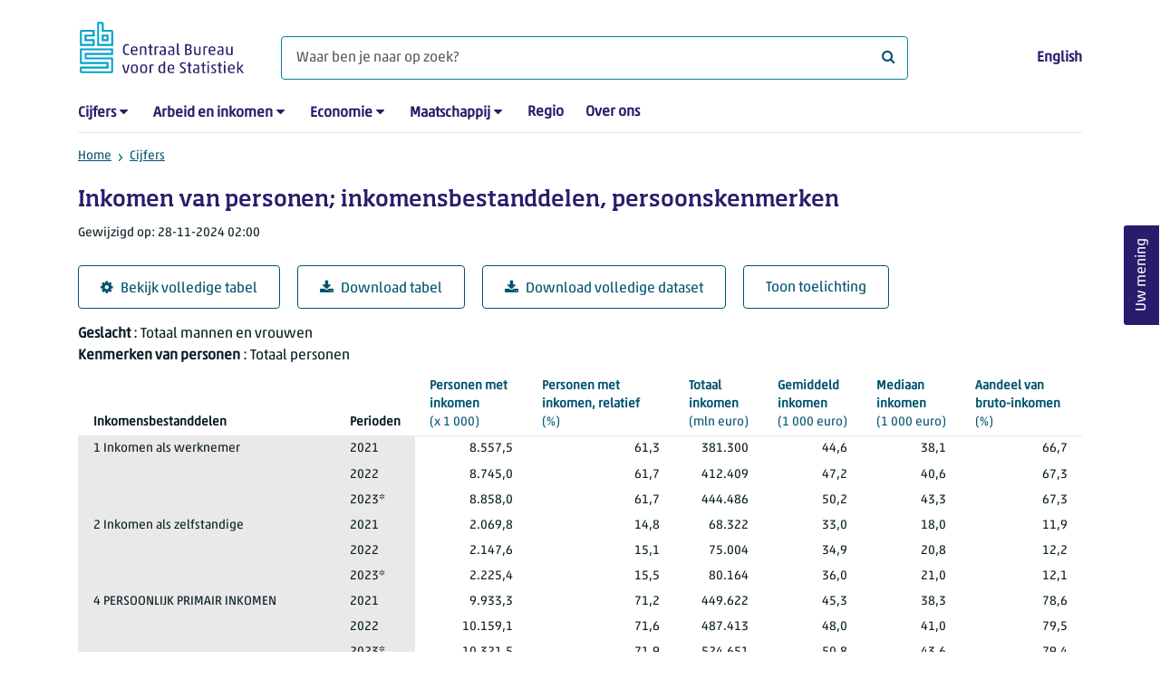

--- FILE ---
content_type: text/html; charset=utf-8
request_url: https://www.cbs.nl/nl-nl/cijfers/detail/84494NED
body_size: 77999
content:
<!doctype html>
<html lang="nl-NL" class="no-js">
<head>
    <meta charset="utf-8">
    <meta name="viewport" content="width=device-width, initial-scale=1, shrink-to-fit=no">
    <title>Inkomen van personen; inkomensbestanddelen, persoonskenmerken | CBS</title>
    <meta name="DCTERMS:identifier" title="XSD.anyURI" content="https://www.cbs.nl/nl-nl/cijfers/detail/84494NED" />
    <meta name="DCTERMS.title" content="Inkomen van personen; inkomensbestanddelen, persoonskenmerken" />
    <meta name="DCTERMS.type" title="OVERHEID.Informatietype" content="webpagina" />
    <meta name="DCTERMS.language" title="XSD.language" content="nl-NL" />
    <meta name="DCTERMS.authority" title="OVERHEID.Organisatie" content="Centraal Bureau voor de Statistiek" />
    <meta name="DCTERMS.creator" title="OVERHEID.Organisatie" content="Centraal Bureau voor de Statistiek" />
    <meta name="DCTERMS.modified" title="XSD.dateTime" content="2024-11-28T02:00:00+01:00" />
    <meta name="DCTERMS.temporal" content="" />
    <meta name="DCTERMS.spatial" title="OVERHEID.Koninkrijksdeel" content="Nederland" />
    <meta name="description" />
    <meta name="generator" content="CBS Website, Versie 1.2.0.0" />
    <meta name="keywords" content="" />
    <meta name="robots" content="" />

    <link rel="canonical" href="https://www.cbs.nl/nl-nl/cijfers/detail/84494NED" />
    <!-- prefetch dns lookups -->
    <link rel="dns-prefetch" href="//cdn.cbs.nl" />
    <link rel="dns-prefetch" href="//cdnjs.cloudflare.com" />
    <link rel="dns-prefetch" href="//code.highcharts.com" />
    <link rel="dns-prefetch" href="//cdn.jsdelivr.net" />

    <!-- preload fonts -->
    <link rel="preload" href="//cdn.cbs.nl/cdn/fonts/soho-medium.woff2" as="font" type="font/woff2" crossorigin>
    <link rel="preload" href="//cdn.cbs.nl/cdn/fonts/akko-regular.woff2" as="font" type="font/woff2" crossorigin>
    <link rel="preload" href="//cdnjs.cloudflare.com/ajax/libs/font-awesome/4.7.0/fonts/fontawesome-webfont.woff2?v=4.7.0" as="font" type="font/woff2" crossorigin>

    <link rel="apple-touch-icon" sizes="180x180" href="https://cdn.cbs.nl/cdn/images/apple-touch-icon.png">
    <link rel="icon" type="image/png" sizes="32x32" href="https://cdn.cbs.nl/cdn/images/favicon-32x32.png">
    <link rel="icon" type="image/png" sizes="16x16" href="https://cdn.cbs.nl/cdn/images/favicon-16x16.png">
    <link rel="manifest" href="https://cdn.cbs.nl/cdn/images/site.webmanifest">
    <link rel="mask-icon" href="https://cdn.cbs.nl/cdn/images/safari-pinned-tab.svg" color="#00a1cd">
    <link rel="shortcut icon prefetch" href="https://cdn.cbs.nl/cdn/images/favicon.ico">
    <link rel="me" href="https://social.overheid.nl/@CBSstatistiek">
    <meta name="msapplication-TileColor" content="#271d6c">
    <meta name="msapplication-config" content="https://cdn.cbs.nl/cdn/images/browserconfig.xml">
    <meta name="theme-color" content="#00A1CD" />
    <meta name="twitter:card" content="summary_large_image" />
    <meta name="twitter:site" content="cbs.nl" />
    <meta name="twitter:site:id" content="statistiekcbs" />
    <meta property="og:image" content="https://cdn.cbs.nl/cdn/images/cbs-ingang-heerlen.jpg" />
    <meta property="og:title" content="Inkomen van personen; inkomensbestanddelen, persoonskenmerken" />
    <meta property="og:type" content="website" />
    <meta property="og:url" content="https://www.cbs.nl/nl-nl/cijfers/detail/84494NED" />
    <meta property="og:locale" content="nl_NL">
    <meta property="og:site_name" content="Centraal Bureau voor de Statistiek" />
    <meta property="og:description" />
    <link rel="stylesheet" href="https://cdn.jsdelivr.net/npm/bootstrap@5.3.3/dist/css/bootstrap.min.css" integrity="sha384-QWTKZyjpPEjISv5WaRU9OFeRpok6YctnYmDr5pNlyT2bRjXh0JMhjY6hW+ALEwIH" crossorigin="anonymous">
    <link rel="stylesheet" href="https://cdnjs.cloudflare.com/ajax/libs/font-awesome/4.7.0/css/font-awesome.css" integrity="sha512-5A8nwdMOWrSz20fDsjczgUidUBR8liPYU+WymTZP1lmY9G6Oc7HlZv156XqnsgNUzTyMefFTcsFH/tnJE/+xBg==" crossorigin="anonymous" referrerpolicy="no-referrer" />
    <link rel="stylesheet" href="https://www.cbs.nl/content/css-v5/cbs.min.css" />
    <link rel="stylesheet" href="https://www.cbs.nl/content/css-v5/cbs-print.min.css" media="print" />
    <script nonce="wzsnf2TWnAAD+m1duRX6xmPbwD/WWvQEKPe+L90StQ8=">
        document.documentElement.classList.remove("no-js");
    </script>
    <script nonce="wzsnf2TWnAAD+m1duRX6xmPbwD/WWvQEKPe+L90StQ8=" src="https://cdnjs.cloudflare.com/ajax/libs/jquery/3.5.1/jquery.min.js" integrity="sha512-bLT0Qm9VnAYZDflyKcBaQ2gg0hSYNQrJ8RilYldYQ1FxQYoCLtUjuuRuZo+fjqhx/qtq/1itJ0C2ejDxltZVFg==" crossorigin="anonymous"></script>
    <noscript>
        <style nonce="wzsnf2TWnAAD+m1duRX6xmPbwD/WWvQEKPe+L90StQ8=">
            .collapse {
                display: block;
            }

            .highchartContainerClass, .if-collapsed {
                display: none;
            }
        </style>
    </noscript>
<script nonce="wzsnf2TWnAAD+m1duRX6xmPbwD/WWvQEKPe+L90StQ8=" type="text/javascript">
window.dataLayer = window.dataLayer || [];
window.dataLayer.push({
nonce: "wzsnf2TWnAAD+m1duRX6xmPbwD/WWvQEKPe+L90StQ8=",
"ftg_type": "informer",
"section": "dataset statline",
"sitecore_id": "84494NED",
"template_name": "Dataset detail page",
"language": "nl-NL"
});  </script>
</head>
<body class="">
    <!--PIWIK-->
<script nonce="wzsnf2TWnAAD+m1duRX6xmPbwD/WWvQEKPe+L90StQ8=" type="text/javascript">
(function(window, document, dataLayerName, id) {
window[dataLayerName]=window[dataLayerName]||[],window[dataLayerName].push({start:(new Date).getTime(),event:"stg.start"});var scripts=document.getElementsByTagName('script')[0],tags=document.createElement('script');
function stgCreateCookie(a,b,c){var d="";if(c){var e=new Date;e.setTime(e.getTime()+24*c*60*60*1e3),d="; expires="+e.toUTCString();f="; SameSite=Strict"}document.cookie=a+"="+b+d+"; path=/"}
var isStgDebug=(window.location.href.match("stg_debug")||document.cookie.match("stg_debug"))&&!window.location.href.match("stg_disable_debug");stgCreateCookie("stg_debug",isStgDebug?1:"",isStgDebug?14:-1);
var qP=[];dataLayerName!=="dataLayer"&&qP.push("data_layer_name="+dataLayerName),qP.push("use_secure_cookies"),isStgDebug&&qP.push("stg_debug");var qPString=qP.length>0?("?"+qP.join("&")):"";
tags.async=!0,tags.src="//cbs.containers.piwik.pro/"+id+".js"+qPString,scripts.parentNode.insertBefore(tags,scripts);
!function(a,n,i){a[n]=a[n]||{};for(var c=0;c<i.length;c++)!function(i){a[n][i]=a[n][i]||{},a[n][i].api=a[n][i].api||function(){var a=[].slice.call(arguments,0);"string"==typeof a[0]&&window[dataLayerName].push({event:n+"."+i+":"+a[0],parameters:[].slice.call(arguments,1)})}}(i[c])}(window,"ppms",["tm","cm"]);
})(window, document, 'dataLayer', '7cd61318-6d21-4775-b1b2-64ec78d416e1');
</script>

    <a class="visually-hidden-focusable" href="#main">Ga naar hoofdinhoud</a>

    
<div id="nav-header" class="container px-3">
    <nav class="navbar navbar-expand-lg flex-wrap pt-3">
        <div class="container-fluid px-0">
            <div>
                <a href="/nl-nl" title="CBS home" class="navbar-brand ms-auto pb-0">
                    <img class="d-inline-block navbar-brand-logo"  src="https://cdn.cbs.nl/icons/navigation/cbs-logo-brand-nl.svg" alt="Centraal Bureau voor de Statistiek" />
                </a>
            </div>
            <div>
                <button id="hamburger-button" type="button" class="navbar-toggler navbar-right collapsed mt-2" data-bs-toggle="collapse" data-bs-target="#nav-mainmenu" aria-expanded="false" aria-controls="nav-mainmenu">
                    <span id="hamburger-open-icon" class="ci ci-hamburger"><span class="visually-hidden">Toon navigatie menu</span></span>
                    <span id="hamburger-close-icon" class="ci ci-close d-none"><span class="visually-hidden">Sluit navigatie menu</span></span>
                </button>
            </div>
            <div id="search-bar" class="d-flex justify-content-center col-12 col-lg-8 px-0 px-lg-4 pt-3">
                <form id="navigation-search" action="/nl-nl/zoeken" class="col-12 px-0 pb-2 pt-lg-2 pb-lg-0">
                    <div class="input-group flex-fill">
                        <span id="close-search-icon" class="d-none">
                            <i class="ci ci-back mt-2" title="terug"></i>
                        </span>
                        <label for="searchfield-input" class="d-none">Waar ben je naar op zoek? </label>
                        <input id="searchfield-input" name="q" class="form-control mb-lg-0" type="search" placeholder="Waar ben je naar op zoek? " aria-label="Waar ben je naar op zoek? ">
                        <button type="submit" class="search-input-icon" id="search-icon" title="Zoeken">
                            <span class="fa fa-search" aria-hidden="true"></span>
                            <span class="visually-hidden">Waar ben je naar op zoek? </span>
                        </button>
                    </div>
                </form>
            </div>
            <div class="navbar-right d-none d-lg-block ms-auto mt-lg-4">
                <a href="/en-gb/figures" lang="en" hreflang="en">English</a>
            </div>
            <div class="d-block col-12 px-0 ps-lg-0">
                <div id="nav-mainmenu" class="collapse navbar-collapse fake-modal-body ps-0 pt-3 pt-lg-4">
                    <ul id="collapsible-menu" class="navbar-nav me-auto col-12">
                                <li aria-haspopup="true" class="nav-item has-submenu pe-lg-4 collapsed" data-bs-toggle="collapse" data-bs-target="#dropdown-submenu-0" aria-expanded="false">
                                    <a href="/nl-nl/cijfers">Cijfers</a>
                                            <button type="button" aria-label="submenu Cijfers" class="d-lg-none float-end">
                                                <i class="fa fa-chevron-down pt-1"></i>
                                            </button>
                                            <ul id="dropdown-submenu-0" class="submenu dropdown-menu collapse mt-1" aria-expanded="false" data-bs-parent="#collapsible-menu">
                                                    <li class="dropdown-item">
                                                        <a href="https://opendata.cbs.nl/StatLine/">StatLine</a>
                                                    </li>
                                                    <li class="dropdown-item">
                                                        <a href="/nl-nl/cijfers/statline/vernieuwing-statline">Vernieuwing StatLine</a>
                                                    </li>
                                                    <li class="dropdown-item">
                                                        <a href="/nl-nl/cijfers/statline/info-over-statline">Info over StatLine</a>
                                                    </li>
                                                    <li class="dropdown-item">
                                                        <a href="/nl-nl/cijfers/statline/statline-voor-samenwerkingspartners">StatLine voor samenwerkingspartners</a>
                                                    </li>
                                                    <li class="dropdown-item">
                                                        <a href="/nl-nl/onze-diensten/open-data/statline-als-open-data">Open data</a>
                                                    </li>
                                                    <li class="dropdown-item">
                                                        <a href="/nl-nl/onze-diensten/maatwerk-en-microdata/publicaties/recent">Aanvullend statistisch onderzoek</a>
                                                    </li>
                                            </ul>
                                </li>
                                <li aria-haspopup="true" class="nav-item has-submenu pe-lg-4 collapsed" data-bs-toggle="collapse" data-bs-target="#dropdown-submenu-1" aria-expanded="false">
                                    <a href="/nl-nl/arbeid-en-inkomen">Arbeid en inkomen</a>
                                            <button type="button" aria-label="submenu Arbeid en inkomen" class="d-lg-none float-end">
                                                <i class="fa fa-chevron-down pt-1"></i>
                                            </button>
                                            <ul id="dropdown-submenu-1" class="submenu dropdown-menu collapse mt-1" aria-expanded="false" data-bs-parent="#collapsible-menu">
                                                    <li class="dropdown-item">
                                                        <a href="/nl-nl/arbeid-en-inkomen/arbeid-en-sociale-zekerheid">Arbeid en sociale zekerheid</a>
                                                    </li>
                                                    <li class="dropdown-item">
                                                        <a href="/nl-nl/arbeid-en-inkomen/inkomen-en-bestedingen">Inkomen en bestedingen</a>
                                                    </li>
                                            </ul>
                                </li>
                                <li aria-haspopup="true" class="nav-item has-submenu pe-lg-4 collapsed" data-bs-toggle="collapse" data-bs-target="#dropdown-submenu-2" aria-expanded="false">
                                    <a href="/nl-nl/economie">Economie</a>
                                            <button type="button" aria-label="submenu Economie" class="d-lg-none float-end">
                                                <i class="fa fa-chevron-down pt-1"></i>
                                            </button>
                                            <ul id="dropdown-submenu-2" class="submenu dropdown-menu collapse mt-1" aria-expanded="false" data-bs-parent="#collapsible-menu">
                                                    <li class="dropdown-item">
                                                        <a href="/nl-nl/economie/bedrijven">Bedrijven</a>
                                                    </li>
                                                    <li class="dropdown-item">
                                                        <a href="/nl-nl/economie/bouwen-en-wonen">Bouwen en wonen</a>
                                                    </li>
                                                    <li class="dropdown-item">
                                                        <a href="/nl-nl/economie/financiele-en-zakelijke-diensten">Financiële en zakelijke diensten</a>
                                                    </li>
                                                    <li class="dropdown-item">
                                                        <a href="/nl-nl/economie/handel-en-horeca">Handel en horeca</a>
                                                    </li>
                                                    <li class="dropdown-item">
                                                        <a href="/nl-nl/economie/industrie-en-energie">Industrie en energie</a>
                                                    </li>
                                                    <li class="dropdown-item">
                                                        <a href="/nl-nl/economie/internationale-handel">Internationale handel</a>
                                                    </li>
                                                    <li class="dropdown-item">
                                                        <a href="/nl-nl/economie/landbouw">Landbouw</a>
                                                    </li>
                                                    <li class="dropdown-item">
                                                        <a href="/nl-nl/economie/macro-economie">Macro-economie</a>
                                                    </li>
                                                    <li class="dropdown-item">
                                                        <a href="/nl-nl/economie/overheid-en-politiek">Overheid en politiek</a>
                                                    </li>
                                                    <li class="dropdown-item">
                                                        <a href="/nl-nl/economie/prijzen">Prijzen</a>
                                                    </li>
                                            </ul>
                                </li>
                                <li aria-haspopup="true" class="nav-item has-submenu pe-lg-4 collapsed" data-bs-toggle="collapse" data-bs-target="#dropdown-submenu-3" aria-expanded="false">
                                    <a href="/nl-nl/maatschappij">Maatschappij</a>
                                            <button type="button" aria-label="submenu Maatschappij" class="d-lg-none float-end">
                                                <i class="fa fa-chevron-down pt-1"></i>
                                            </button>
                                            <ul id="dropdown-submenu-3" class="submenu dropdown-menu collapse mt-1" aria-expanded="false" data-bs-parent="#collapsible-menu">
                                                    <li class="dropdown-item">
                                                        <a href="/nl-nl/maatschappij/bevolking">Bevolking</a>
                                                    </li>
                                                    <li class="dropdown-item">
                                                        <a href="/nl-nl/maatschappij/gezondheid-en-welzijn">Gezondheid en welzijn</a>
                                                    </li>
                                                    <li class="dropdown-item">
                                                        <a href="/nl-nl/maatschappij/natuur-en-milieu">Natuur en milieu</a>
                                                    </li>
                                                    <li class="dropdown-item">
                                                        <a href="/nl-nl/maatschappij/onderwijs">Onderwijs</a>
                                                    </li>
                                                    <li class="dropdown-item">
                                                        <a href="/nl-nl/maatschappij/veiligheid-en-recht">Veiligheid en recht</a>
                                                    </li>
                                                    <li class="dropdown-item">
                                                        <a href="/nl-nl/maatschappij/verkeer-en-vervoer">Verkeer en vervoer</a>
                                                    </li>
                                                    <li class="dropdown-item">
                                                        <a href="/nl-nl/maatschappij/vrije-tijd-en-cultuur">Vrije tijd en cultuur</a>
                                                    </li>
                                            </ul>
                                </li>
                                <li aria-haspopup="false" class="nav-item  pe-lg-4 collapsed" data-bs-toggle="collapse" data-bs-target="#dropdown-submenu-4" aria-expanded="false">
                                    <a href="/nl-nl/dossier/nederland-regionaal">Regio</a>
                                </li>
                                <li aria-haspopup="false" class="nav-item  pe-lg-4 collapsed" data-bs-toggle="collapse" data-bs-target="#dropdown-submenu-5" aria-expanded="false">
                                    <a href="/nl-nl/over-ons">Over ons</a>
                                </li>
                        <li class="d-lg-none nav-item">
                            <a href="/en-gb/figures" lang="en" hreflang="en">Taal: English (EN)</a>
                        </li>
                    </ul>
                </div>
            </div>
        </div>
    </nav>

    <nav aria-label="breadcrumb">
        <div class="container-fluid breadcrumb-div px-0 pt-lg-3">
            <ol class="breadcrumb d-none d-lg-flex" id="breadcrumb-desktop">
                        <li class="breadcrumb-item d-flex">
                            <a href="https://www.cbs.nl/">Home</a>
                        </li>
                        <li class="breadcrumb-item d-flex">
                                <i class="ci-chevron-right pe-2"></i>
                            <a href="https://www.cbs.nl/nl-nl/cijfers">Cijfers</a>
                        </li>
            </ol>
            <div class="d-lg-none pb-2">
                <ol class="list-unstyled mb-0" id="breadcrumb-mobile">
                    <li class="breadcrumb-item d-flex">
                        <i class="ci-chevron-left pe-2"></i>
                        <a href="https://www.cbs.nl/nl-nl/cijfers">Cijfers</a>
                    </li>
                </ol>
            </div>
        </div>
    </nav>
<script nonce="wzsnf2TWnAAD+m1duRX6xmPbwD/WWvQEKPe+L90StQ8=" type="application/ld+json">
{
	"@context": "https://schema.org",
	"@type": "BreadcrumbList",
	"itemListElement": [
		{"@type": "ListItem", "position":1, "name":"Home", "item":"https://www.cbs.nl/"},
		{"@type": "ListItem", "position":2, "name":"Cijfers", "item":"https://www.cbs.nl/nl-nl/cijfers"}
	]
}
</script>
</div>
    <div class="container container-content no-js">
    <div class="row pb-5">
        <main id="main" role="main" class="col-12 px-3" tabindex="-1">
            <div class="odata-table-container">
    <article>
        <header>
            <h1>Inkomen van personen; inkomensbestanddelen, persoonskenmerken</h1>
            <section>
                    <span class="date" data-nosnippet><time datetime="2024-11-28T02:00:00&#x2B;01:00">Gewijzigd op: 28-11-2024 02:00</time></span>
            </section>
        </header>
        <section>
            <div class="mt-4">
                <a href="https://opendata.cbs.nl/#/CBS/nl/dataset/84494NED/table" class="btn btn-outline-dark col-10 col-lg-auto">
                    <i class="fa fa-cog" aria-hidden="true"></i>Bekijk volledige tabel
                </a>
                <button data-csv-table-id="_84494NED" class="btn btn-outline-dark col-10 col-lg-auto exportcsv" aria-label="Download tabel">
                    <i class="fa fa-download" aria-hidden="true"></i>Download tabel
                </button>
                    <a href="https://datasets.cbs.nl/CSV/CBS/nl/84494NED" class="btn btn-outline-dark col-10 col-lg-auto" download target="_blank">
                        <i class="fa fa-download" aria-hidden="true"></i>Download volledige dataset
                    </a>
                <a href="#shortTableDescription" class="btn btn-outline-dark col-10 col-lg-auto" role="button">
                    Toon toelichting
                </a>
            </div>
            <div class="table-responsive">
                <table class="table figure-table table-sm" id="_84494NED">
                    <caption>
                        <p class="title visually-hidden">Inkomen van personen; inkomensbestanddelen, persoonskenmerken</p>
                        <p aria-hidden="true"><span class="topic-nogroup">Geslacht</span> : Totaal mannen en vrouwen</p>
                        <p aria-hidden="true"><span class="topic-nogroup">Kenmerken van personen</span> : Totaal personen</p>
                    </caption>
                    <thead>
                        <tr>
                            <th scope="col" id="84494NED-h-0" class="p-0"><span class="visually-hidden"><span class="topic-nogroup">Geslacht</span> </span></th>
                            <th scope="col" class="dimension" id="84494NED-h-1"><span class="topic-nogroup">Inkomensbestanddelen</span> </th>
                            <th scope="col" id="84494NED-h-2" class="p-0"><span class="visually-hidden"><span class="topic-nogroup">Kenmerken van personen</span> </span></th>
                            <th scope="col" class="dimension" id="84494NED-h-3"><span class="topic-nogroup">Perioden</span> </th>
                            <th scope="col" id="84494NED-h-4"><a href="#PersonenMetInkomen_1"><span class="topic-nogroup">Personen met inkomen</span> (x&nbsp;1&nbsp;000)</a></th>
                            <th scope="col" id="84494NED-h-5"><a href="#PersonenMetInkomenRelatief_2"><span class="topic-nogroup">Personen met inkomen, relatief</span> (%)</a></th>
                            <th scope="col" id="84494NED-h-6"><a href="#TotaalInkomen_3"><span class="topic-nogroup">Totaal inkomen</span> (mln&nbsp;euro)</a></th>
                            <th scope="col" id="84494NED-h-7"><a href="#GemiddeldInkomen_4"><span class="topic-nogroup">Gemiddeld inkomen</span> (1&nbsp;000&nbsp;euro)</a></th>
                            <th scope="col" id="84494NED-h-8"><a href="#MediaanInkomen_5"><span class="topic-nogroup">Mediaan inkomen</span> (1&nbsp;000&nbsp;euro)</a></th>
                            <th scope="col" id="84494NED-h-9"><a href="#AandeelVanBrutoInkomen_6"><span class="topic-nogroup">Aandeel van bruto-inkomen</span> (%)</a></th>
                        </tr>
                    </thead>
                    <tbody>
                        <tr>
                            <th scope="row" id="84494NED-r-0-0" class="p-0"><span class="visually-hidden">Totaal mannen en vrouwen</span></th>
                            <th scope="row" id="84494NED-r-0-1">1 Inkomen als werknemer</th>
                            <th scope="row" id="84494NED-r-0-2" class="p-0"><span class="visually-hidden">Totaal personen</span></th>
                            <th scope="row" id="84494NED-r-0-3">2021</th>
                            <td headers="84494NED-r-0-0 84494NED-r-0-1 84494NED-r-0-2 84494NED-r-0-3 84494NED-h-4" class="">8.557,5</td>
                            <td headers="84494NED-r-0-0 84494NED-r-0-1 84494NED-r-0-2 84494NED-r-0-3 84494NED-h-5" class="">61,3</td>
                            <td headers="84494NED-r-0-0 84494NED-r-0-1 84494NED-r-0-2 84494NED-r-0-3 84494NED-h-6" class="">381.300</td>
                            <td headers="84494NED-r-0-0 84494NED-r-0-1 84494NED-r-0-2 84494NED-r-0-3 84494NED-h-7" class="">44,6</td>
                            <td headers="84494NED-r-0-0 84494NED-r-0-1 84494NED-r-0-2 84494NED-r-0-3 84494NED-h-8" class="">38,1</td>
                            <td headers="84494NED-r-0-0 84494NED-r-0-1 84494NED-r-0-2 84494NED-r-0-3 84494NED-h-9" class="">66,7</td>
                        </tr>
                        <tr>
                            <th scope="row" id="84494NED-r-1-0" class="p-0"><span class="visually-hidden">Totaal mannen en vrouwen</span></th>
                            <th scope="row" id="84494NED-r-1-1"><span class="visually-hidden">1 Inkomen als werknemer</span></th>
                            <th scope="row" id="84494NED-r-1-2" class="p-0"><span class="visually-hidden">Totaal personen</span></th>
                            <th scope="row" id="84494NED-r-1-3">2022</th>
                            <td headers="84494NED-r-1-0 84494NED-r-1-1 84494NED-r-1-2 84494NED-r-1-3 84494NED-h-4" class="">8.745,0</td>
                            <td headers="84494NED-r-1-0 84494NED-r-1-1 84494NED-r-1-2 84494NED-r-1-3 84494NED-h-5" class="">61,7</td>
                            <td headers="84494NED-r-1-0 84494NED-r-1-1 84494NED-r-1-2 84494NED-r-1-3 84494NED-h-6" class="">412.409</td>
                            <td headers="84494NED-r-1-0 84494NED-r-1-1 84494NED-r-1-2 84494NED-r-1-3 84494NED-h-7" class="">47,2</td>
                            <td headers="84494NED-r-1-0 84494NED-r-1-1 84494NED-r-1-2 84494NED-r-1-3 84494NED-h-8" class="">40,6</td>
                            <td headers="84494NED-r-1-0 84494NED-r-1-1 84494NED-r-1-2 84494NED-r-1-3 84494NED-h-9" class="">67,3</td>
                        </tr>
                        <tr>
                            <th scope="row" id="84494NED-r-2-0" class="p-0"><span class="visually-hidden">Totaal mannen en vrouwen</span></th>
                            <th scope="row" id="84494NED-r-2-1"><span class="visually-hidden">1 Inkomen als werknemer</span></th>
                            <th scope="row" id="84494NED-r-2-2" class="p-0"><span class="visually-hidden">Totaal personen</span></th>
                            <th scope="row" id="84494NED-r-2-3">2023*</th>
                            <td headers="84494NED-r-2-0 84494NED-r-2-1 84494NED-r-2-2 84494NED-r-2-3 84494NED-h-4" class="">8.858,0</td>
                            <td headers="84494NED-r-2-0 84494NED-r-2-1 84494NED-r-2-2 84494NED-r-2-3 84494NED-h-5" class="">61,7</td>
                            <td headers="84494NED-r-2-0 84494NED-r-2-1 84494NED-r-2-2 84494NED-r-2-3 84494NED-h-6" class="">444.486</td>
                            <td headers="84494NED-r-2-0 84494NED-r-2-1 84494NED-r-2-2 84494NED-r-2-3 84494NED-h-7" class="">50,2</td>
                            <td headers="84494NED-r-2-0 84494NED-r-2-1 84494NED-r-2-2 84494NED-r-2-3 84494NED-h-8" class="">43,3</td>
                            <td headers="84494NED-r-2-0 84494NED-r-2-1 84494NED-r-2-2 84494NED-r-2-3 84494NED-h-9" class="">67,3</td>
                        </tr>
                        <tr>
                            <th scope="row" id="84494NED-r-3-0" class="p-0"><span class="visually-hidden">Totaal mannen en vrouwen</span></th>
                            <th scope="row" id="84494NED-r-3-1">2 Inkomen als zelfstandige</th>
                            <th scope="row" id="84494NED-r-3-2" class="p-0"><span class="visually-hidden">Totaal personen</span></th>
                            <th scope="row" id="84494NED-r-3-3">2021</th>
                            <td headers="84494NED-r-3-0 84494NED-r-3-1 84494NED-r-3-2 84494NED-r-3-3 84494NED-h-4" class="">2.069,8</td>
                            <td headers="84494NED-r-3-0 84494NED-r-3-1 84494NED-r-3-2 84494NED-r-3-3 84494NED-h-5" class="">14,8</td>
                            <td headers="84494NED-r-3-0 84494NED-r-3-1 84494NED-r-3-2 84494NED-r-3-3 84494NED-h-6" class="">68.322</td>
                            <td headers="84494NED-r-3-0 84494NED-r-3-1 84494NED-r-3-2 84494NED-r-3-3 84494NED-h-7" class="">33,0</td>
                            <td headers="84494NED-r-3-0 84494NED-r-3-1 84494NED-r-3-2 84494NED-r-3-3 84494NED-h-8" class="">18,0</td>
                            <td headers="84494NED-r-3-0 84494NED-r-3-1 84494NED-r-3-2 84494NED-r-3-3 84494NED-h-9" class="">11,9</td>
                        </tr>
                        <tr>
                            <th scope="row" id="84494NED-r-4-0" class="p-0"><span class="visually-hidden">Totaal mannen en vrouwen</span></th>
                            <th scope="row" id="84494NED-r-4-1"><span class="visually-hidden">2 Inkomen als zelfstandige</span></th>
                            <th scope="row" id="84494NED-r-4-2" class="p-0"><span class="visually-hidden">Totaal personen</span></th>
                            <th scope="row" id="84494NED-r-4-3">2022</th>
                            <td headers="84494NED-r-4-0 84494NED-r-4-1 84494NED-r-4-2 84494NED-r-4-3 84494NED-h-4" class="">2.147,6</td>
                            <td headers="84494NED-r-4-0 84494NED-r-4-1 84494NED-r-4-2 84494NED-r-4-3 84494NED-h-5" class="">15,1</td>
                            <td headers="84494NED-r-4-0 84494NED-r-4-1 84494NED-r-4-2 84494NED-r-4-3 84494NED-h-6" class="">75.004</td>
                            <td headers="84494NED-r-4-0 84494NED-r-4-1 84494NED-r-4-2 84494NED-r-4-3 84494NED-h-7" class="">34,9</td>
                            <td headers="84494NED-r-4-0 84494NED-r-4-1 84494NED-r-4-2 84494NED-r-4-3 84494NED-h-8" class="">20,8</td>
                            <td headers="84494NED-r-4-0 84494NED-r-4-1 84494NED-r-4-2 84494NED-r-4-3 84494NED-h-9" class="">12,2</td>
                        </tr>
                        <tr>
                            <th scope="row" id="84494NED-r-5-0" class="p-0"><span class="visually-hidden">Totaal mannen en vrouwen</span></th>
                            <th scope="row" id="84494NED-r-5-1"><span class="visually-hidden">2 Inkomen als zelfstandige</span></th>
                            <th scope="row" id="84494NED-r-5-2" class="p-0"><span class="visually-hidden">Totaal personen</span></th>
                            <th scope="row" id="84494NED-r-5-3">2023*</th>
                            <td headers="84494NED-r-5-0 84494NED-r-5-1 84494NED-r-5-2 84494NED-r-5-3 84494NED-h-4" class="">2.225,4</td>
                            <td headers="84494NED-r-5-0 84494NED-r-5-1 84494NED-r-5-2 84494NED-r-5-3 84494NED-h-5" class="">15,5</td>
                            <td headers="84494NED-r-5-0 84494NED-r-5-1 84494NED-r-5-2 84494NED-r-5-3 84494NED-h-6" class="">80.164</td>
                            <td headers="84494NED-r-5-0 84494NED-r-5-1 84494NED-r-5-2 84494NED-r-5-3 84494NED-h-7" class="">36,0</td>
                            <td headers="84494NED-r-5-0 84494NED-r-5-1 84494NED-r-5-2 84494NED-r-5-3 84494NED-h-8" class="">21,0</td>
                            <td headers="84494NED-r-5-0 84494NED-r-5-1 84494NED-r-5-2 84494NED-r-5-3 84494NED-h-9" class="">12,1</td>
                        </tr>
                        <tr>
                            <th scope="row" id="84494NED-r-6-0" class="p-0"><span class="visually-hidden">Totaal mannen en vrouwen</span></th>
                            <th scope="row" id="84494NED-r-6-1">4 PERSOONLIJK PRIMAIR INKOMEN</th>
                            <th scope="row" id="84494NED-r-6-2" class="p-0"><span class="visually-hidden">Totaal personen</span></th>
                            <th scope="row" id="84494NED-r-6-3">2021</th>
                            <td headers="84494NED-r-6-0 84494NED-r-6-1 84494NED-r-6-2 84494NED-r-6-3 84494NED-h-4" class="">9.933,3</td>
                            <td headers="84494NED-r-6-0 84494NED-r-6-1 84494NED-r-6-2 84494NED-r-6-3 84494NED-h-5" class="">71,2</td>
                            <td headers="84494NED-r-6-0 84494NED-r-6-1 84494NED-r-6-2 84494NED-r-6-3 84494NED-h-6" class="">449.622</td>
                            <td headers="84494NED-r-6-0 84494NED-r-6-1 84494NED-r-6-2 84494NED-r-6-3 84494NED-h-7" class="">45,3</td>
                            <td headers="84494NED-r-6-0 84494NED-r-6-1 84494NED-r-6-2 84494NED-r-6-3 84494NED-h-8" class="">38,3</td>
                            <td headers="84494NED-r-6-0 84494NED-r-6-1 84494NED-r-6-2 84494NED-r-6-3 84494NED-h-9" class="">78,6</td>
                        </tr>
                        <tr>
                            <th scope="row" id="84494NED-r-7-0" class="p-0"><span class="visually-hidden">Totaal mannen en vrouwen</span></th>
                            <th scope="row" id="84494NED-r-7-1"><span class="visually-hidden">4 PERSOONLIJK PRIMAIR INKOMEN</span></th>
                            <th scope="row" id="84494NED-r-7-2" class="p-0"><span class="visually-hidden">Totaal personen</span></th>
                            <th scope="row" id="84494NED-r-7-3">2022</th>
                            <td headers="84494NED-r-7-0 84494NED-r-7-1 84494NED-r-7-2 84494NED-r-7-3 84494NED-h-4" class="">10.159,1</td>
                            <td headers="84494NED-r-7-0 84494NED-r-7-1 84494NED-r-7-2 84494NED-r-7-3 84494NED-h-5" class="">71,6</td>
                            <td headers="84494NED-r-7-0 84494NED-r-7-1 84494NED-r-7-2 84494NED-r-7-3 84494NED-h-6" class="">487.413</td>
                            <td headers="84494NED-r-7-0 84494NED-r-7-1 84494NED-r-7-2 84494NED-r-7-3 84494NED-h-7" class="">48,0</td>
                            <td headers="84494NED-r-7-0 84494NED-r-7-1 84494NED-r-7-2 84494NED-r-7-3 84494NED-h-8" class="">41,0</td>
                            <td headers="84494NED-r-7-0 84494NED-r-7-1 84494NED-r-7-2 84494NED-r-7-3 84494NED-h-9" class="">79,5</td>
                        </tr>
                        <tr>
                            <th scope="row" id="84494NED-r-8-0" class="p-0"><span class="visually-hidden">Totaal mannen en vrouwen</span></th>
                            <th scope="row" id="84494NED-r-8-1"><span class="visually-hidden">4 PERSOONLIJK PRIMAIR INKOMEN</span></th>
                            <th scope="row" id="84494NED-r-8-2" class="p-0"><span class="visually-hidden">Totaal personen</span></th>
                            <th scope="row" id="84494NED-r-8-3">2023*</th>
                            <td headers="84494NED-r-8-0 84494NED-r-8-1 84494NED-r-8-2 84494NED-r-8-3 84494NED-h-4" class="">10.321,5</td>
                            <td headers="84494NED-r-8-0 84494NED-r-8-1 84494NED-r-8-2 84494NED-r-8-3 84494NED-h-5" class="">71,9</td>
                            <td headers="84494NED-r-8-0 84494NED-r-8-1 84494NED-r-8-2 84494NED-r-8-3 84494NED-h-6" class="">524.651</td>
                            <td headers="84494NED-r-8-0 84494NED-r-8-1 84494NED-r-8-2 84494NED-r-8-3 84494NED-h-7" class="">50,8</td>
                            <td headers="84494NED-r-8-0 84494NED-r-8-1 84494NED-r-8-2 84494NED-r-8-3 84494NED-h-8" class="">43,6</td>
                            <td headers="84494NED-r-8-0 84494NED-r-8-1 84494NED-r-8-2 84494NED-r-8-3 84494NED-h-9" class="">79,4</td>
                        </tr>
                        <tr>
                            <th scope="row" id="84494NED-r-9-0" class="p-0"><span class="visually-hidden">Totaal mannen en vrouwen</span></th>
                            <th scope="row" id="84494NED-r-9-1">5 Uitkering inkomensverzekering</th>
                            <th scope="row" id="84494NED-r-9-2" class="p-0"><span class="visually-hidden">Totaal personen</span></th>
                            <th scope="row" id="84494NED-r-9-3">2021</th>
                            <td headers="84494NED-r-9-0 84494NED-r-9-1 84494NED-r-9-2 84494NED-r-9-3 84494NED-h-4" class="">5.110,7</td>
                            <td headers="84494NED-r-9-0 84494NED-r-9-1 84494NED-r-9-2 84494NED-r-9-3 84494NED-h-5" class="">36,6</td>
                            <td headers="84494NED-r-9-0 84494NED-r-9-1 84494NED-r-9-2 84494NED-r-9-3 84494NED-h-6" class="">110.521</td>
                            <td headers="84494NED-r-9-0 84494NED-r-9-1 84494NED-r-9-2 84494NED-r-9-3 84494NED-h-7" class="">21,6</td>
                            <td headers="84494NED-r-9-0 84494NED-r-9-1 84494NED-r-9-2 84494NED-r-9-3 84494NED-h-8" class="">17,8</td>
                            <td headers="84494NED-r-9-0 84494NED-r-9-1 84494NED-r-9-2 84494NED-r-9-3 84494NED-h-9" class="">19,3</td>
                        </tr>
                        <tr>
                            <th scope="row" id="84494NED-r-10-0" class="p-0"><span class="visually-hidden">Totaal mannen en vrouwen</span></th>
                            <th scope="row" id="84494NED-r-10-1"><span class="visually-hidden">5 Uitkering inkomensverzekering</span></th>
                            <th scope="row" id="84494NED-r-10-2" class="p-0"><span class="visually-hidden">Totaal personen</span></th>
                            <th scope="row" id="84494NED-r-10-3">2022</th>
                            <td headers="84494NED-r-10-0 84494NED-r-10-1 84494NED-r-10-2 84494NED-r-10-3 84494NED-h-4" class="">5.035,1</td>
                            <td headers="84494NED-r-10-0 84494NED-r-10-1 84494NED-r-10-2 84494NED-r-10-3 84494NED-h-5" class="">35,5</td>
                            <td headers="84494NED-r-10-0 84494NED-r-10-1 84494NED-r-10-2 84494NED-r-10-3 84494NED-h-6" class="">111.050</td>
                            <td headers="84494NED-r-10-0 84494NED-r-10-1 84494NED-r-10-2 84494NED-r-10-3 84494NED-h-7" class="">22,1</td>
                            <td headers="84494NED-r-10-0 84494NED-r-10-1 84494NED-r-10-2 84494NED-r-10-3 84494NED-h-8" class="">18,4</td>
                            <td headers="84494NED-r-10-0 84494NED-r-10-1 84494NED-r-10-2 84494NED-r-10-3 84494NED-h-9" class="">18,1</td>
                        </tr>
                        <tr>
                            <th scope="row" id="84494NED-r-11-0" class="p-0"><span class="visually-hidden">Totaal mannen en vrouwen</span></th>
                            <th scope="row" id="84494NED-r-11-1"><span class="visually-hidden">5 Uitkering inkomensverzekering</span></th>
                            <th scope="row" id="84494NED-r-11-2" class="p-0"><span class="visually-hidden">Totaal personen</span></th>
                            <th scope="row" id="84494NED-r-11-3">2023*</th>
                            <td headers="84494NED-r-11-0 84494NED-r-11-1 84494NED-r-11-2 84494NED-r-11-3 84494NED-h-4" class="">5.059,2</td>
                            <td headers="84494NED-r-11-0 84494NED-r-11-1 84494NED-r-11-2 84494NED-r-11-3 84494NED-h-5" class="">35,3</td>
                            <td headers="84494NED-r-11-0 84494NED-r-11-1 84494NED-r-11-2 84494NED-r-11-3 84494NED-h-6" class="">122.557</td>
                            <td headers="84494NED-r-11-0 84494NED-r-11-1 84494NED-r-11-2 84494NED-r-11-3 84494NED-h-7" class="">24,2</td>
                            <td headers="84494NED-r-11-0 84494NED-r-11-1 84494NED-r-11-2 84494NED-r-11-3 84494NED-h-8" class="">20,3</td>
                            <td headers="84494NED-r-11-0 84494NED-r-11-1 84494NED-r-11-2 84494NED-r-11-3 84494NED-h-9" class="">18,6</td>
                        </tr>
                        <tr>
                            <th scope="row" id="84494NED-r-12-0" class="p-0"><span class="visually-hidden">Totaal mannen en vrouwen</span></th>
                            <th scope="row" id="84494NED-r-12-1">6 Uitkering sociale voorziening</th>
                            <th scope="row" id="84494NED-r-12-2" class="p-0"><span class="visually-hidden">Totaal personen</span></th>
                            <th scope="row" id="84494NED-r-12-3">2021</th>
                            <td headers="84494NED-r-12-0 84494NED-r-12-1 84494NED-r-12-2 84494NED-r-12-3 84494NED-h-4" class="">1.555,6</td>
                            <td headers="84494NED-r-12-0 84494NED-r-12-1 84494NED-r-12-2 84494NED-r-12-3 84494NED-h-5" class="">11,1</td>
                            <td headers="84494NED-r-12-0 84494NED-r-12-1 84494NED-r-12-2 84494NED-r-12-3 84494NED-h-6" class="">11.086</td>
                            <td headers="84494NED-r-12-0 84494NED-r-12-1 84494NED-r-12-2 84494NED-r-12-3 84494NED-h-7" class="">7,1</td>
                            <td headers="84494NED-r-12-0 84494NED-r-12-1 84494NED-r-12-2 84494NED-r-12-3 84494NED-h-8" class="">5,0</td>
                            <td headers="84494NED-r-12-0 84494NED-r-12-1 84494NED-r-12-2 84494NED-r-12-3 84494NED-h-9" class="">1,9</td>
                        </tr>
                        <tr>
                            <th scope="row" id="84494NED-r-13-0" class="p-0"><span class="visually-hidden">Totaal mannen en vrouwen</span></th>
                            <th scope="row" id="84494NED-r-13-1"><span class="visually-hidden">6 Uitkering sociale voorziening</span></th>
                            <th scope="row" id="84494NED-r-13-2" class="p-0"><span class="visually-hidden">Totaal personen</span></th>
                            <th scope="row" id="84494NED-r-13-3">2022</th>
                            <td headers="84494NED-r-13-0 84494NED-r-13-1 84494NED-r-13-2 84494NED-r-13-3 84494NED-h-4" class="">8.721,5</td>
                            <td headers="84494NED-r-13-0 84494NED-r-13-1 84494NED-r-13-2 84494NED-r-13-3 84494NED-h-5" class="">61,5</td>
                            <td headers="84494NED-r-13-0 84494NED-r-13-1 84494NED-r-13-2 84494NED-r-13-3 84494NED-h-6" class="">14.249</td>
                            <td headers="84494NED-r-13-0 84494NED-r-13-1 84494NED-r-13-2 84494NED-r-13-3 84494NED-h-7" class="">1,6</td>
                            <td headers="84494NED-r-13-0 84494NED-r-13-1 84494NED-r-13-2 84494NED-r-13-3 84494NED-h-8" class="">0,4</td>
                            <td headers="84494NED-r-13-0 84494NED-r-13-1 84494NED-r-13-2 84494NED-r-13-3 84494NED-h-9" class="">2,3</td>
                        </tr>
                        <tr>
                            <th scope="row" id="84494NED-r-14-0" class="p-0"><span class="visually-hidden">Totaal mannen en vrouwen</span></th>
                            <th scope="row" id="84494NED-r-14-1"><span class="visually-hidden">6 Uitkering sociale voorziening</span></th>
                            <th scope="row" id="84494NED-r-14-2" class="p-0"><span class="visually-hidden">Totaal personen</span></th>
                            <th scope="row" id="84494NED-r-14-3">2023*</th>
                            <td headers="84494NED-r-14-0 84494NED-r-14-1 84494NED-r-14-2 84494NED-r-14-3 84494NED-h-4" class="">2.349,4</td>
                            <td headers="84494NED-r-14-0 84494NED-r-14-1 84494NED-r-14-2 84494NED-r-14-3 84494NED-h-5" class="">16,4</td>
                            <td headers="84494NED-r-14-0 84494NED-r-14-1 84494NED-r-14-2 84494NED-r-14-3 84494NED-h-6" class="">12.793</td>
                            <td headers="84494NED-r-14-0 84494NED-r-14-1 84494NED-r-14-2 84494NED-r-14-3 84494NED-h-7" class="">5,4</td>
                            <td headers="84494NED-r-14-0 84494NED-r-14-1 84494NED-r-14-2 84494NED-r-14-3 84494NED-h-8" class="">1,4</td>
                            <td headers="84494NED-r-14-0 84494NED-r-14-1 84494NED-r-14-2 84494NED-r-14-3 84494NED-h-9" class="">1,9</td>
                        </tr>
                        <tr>
                            <th scope="row" id="84494NED-r-15-0" class="p-0"><span class="visually-hidden">Totaal mannen en vrouwen</span></th>
                            <th scope="row" id="84494NED-r-15-1">8 Overdracht ontvangen van huishouden</th>
                            <th scope="row" id="84494NED-r-15-2" class="p-0"><span class="visually-hidden">Totaal personen</span></th>
                            <th scope="row" id="84494NED-r-15-3">2021</th>
                            <td headers="84494NED-r-15-0 84494NED-r-15-1 84494NED-r-15-2 84494NED-r-15-3 84494NED-h-4" class="">45,5</td>
                            <td headers="84494NED-r-15-0 84494NED-r-15-1 84494NED-r-15-2 84494NED-r-15-3 84494NED-h-5" class="">0,3</td>
                            <td headers="84494NED-r-15-0 84494NED-r-15-1 84494NED-r-15-2 84494NED-r-15-3 84494NED-h-6" class="">525</td>
                            <td headers="84494NED-r-15-0 84494NED-r-15-1 84494NED-r-15-2 84494NED-r-15-3 84494NED-h-7" class="">11,6</td>
                            <td headers="84494NED-r-15-0 84494NED-r-15-1 84494NED-r-15-2 84494NED-r-15-3 84494NED-h-8" class="">6,0</td>
                            <td headers="84494NED-r-15-0 84494NED-r-15-1 84494NED-r-15-2 84494NED-r-15-3 84494NED-h-9" class="">0,1</td>
                        </tr>
                        <tr>
                            <th scope="row" id="84494NED-r-16-0" class="p-0"><span class="visually-hidden">Totaal mannen en vrouwen</span></th>
                            <th scope="row" id="84494NED-r-16-1"><span class="visually-hidden">8 Overdracht ontvangen van huishouden</span></th>
                            <th scope="row" id="84494NED-r-16-2" class="p-0"><span class="visually-hidden">Totaal personen</span></th>
                            <th scope="row" id="84494NED-r-16-3">2022</th>
                            <td headers="84494NED-r-16-0 84494NED-r-16-1 84494NED-r-16-2 84494NED-r-16-3 84494NED-h-4" class="">42,0</td>
                            <td headers="84494NED-r-16-0 84494NED-r-16-1 84494NED-r-16-2 84494NED-r-16-3 84494NED-h-5" class="">0,3</td>
                            <td headers="84494NED-r-16-0 84494NED-r-16-1 84494NED-r-16-2 84494NED-r-16-3 84494NED-h-6" class="">481</td>
                            <td headers="84494NED-r-16-0 84494NED-r-16-1 84494NED-r-16-2 84494NED-r-16-3 84494NED-h-7" class="">11,5</td>
                            <td headers="84494NED-r-16-0 84494NED-r-16-1 84494NED-r-16-2 84494NED-r-16-3 84494NED-h-8" class="">6,1</td>
                            <td headers="84494NED-r-16-0 84494NED-r-16-1 84494NED-r-16-2 84494NED-r-16-3 84494NED-h-9" class="">0,1</td>
                        </tr>
                        <tr>
                            <th scope="row" id="84494NED-r-17-0" class="p-0"><span class="visually-hidden">Totaal mannen en vrouwen</span></th>
                            <th scope="row" id="84494NED-r-17-1"><span class="visually-hidden">8 Overdracht ontvangen van huishouden</span></th>
                            <th scope="row" id="84494NED-r-17-2" class="p-0"><span class="visually-hidden">Totaal personen</span></th>
                            <th scope="row" id="84494NED-r-17-3">2023*</th>
                            <td headers="84494NED-r-17-0 84494NED-r-17-1 84494NED-r-17-2 84494NED-r-17-3 84494NED-h-4" class="">39,0</td>
                            <td headers="84494NED-r-17-0 84494NED-r-17-1 84494NED-r-17-2 84494NED-r-17-3 84494NED-h-5" class="">0,3</td>
                            <td headers="84494NED-r-17-0 84494NED-r-17-1 84494NED-r-17-2 84494NED-r-17-3 84494NED-h-6" class="">452</td>
                            <td headers="84494NED-r-17-0 84494NED-r-17-1 84494NED-r-17-2 84494NED-r-17-3 84494NED-h-7" class="">11,6</td>
                            <td headers="84494NED-r-17-0 84494NED-r-17-1 84494NED-r-17-2 84494NED-r-17-3 84494NED-h-8" class="">6,2</td>
                            <td headers="84494NED-r-17-0 84494NED-r-17-1 84494NED-r-17-2 84494NED-r-17-3 84494NED-h-9" class="">0,1</td>
                        </tr>
                        <tr>
                            <th scope="row" id="84494NED-r-18-0" class="p-0"><span class="visually-hidden">Totaal mannen en vrouwen</span></th>
                            <th scope="row" id="84494NED-r-18-1">9 PERSOONLIJK BRUTO-INKOMEN</th>
                            <th scope="row" id="84494NED-r-18-2" class="p-0"><span class="visually-hidden">Totaal personen</span></th>
                            <th scope="row" id="84494NED-r-18-3">2021</th>
                            <td headers="84494NED-r-18-0 84494NED-r-18-1 84494NED-r-18-2 84494NED-r-18-3 84494NED-h-4" class="">13.960,8</td>
                            <td headers="84494NED-r-18-0 84494NED-r-18-1 84494NED-r-18-2 84494NED-r-18-3 84494NED-h-5" class="">100,0</td>
                            <td headers="84494NED-r-18-0 84494NED-r-18-1 84494NED-r-18-2 84494NED-r-18-3 84494NED-h-6" class="">571.755</td>
                            <td headers="84494NED-r-18-0 84494NED-r-18-1 84494NED-r-18-2 84494NED-r-18-3 84494NED-h-7" class="">41,0</td>
                            <td headers="84494NED-r-18-0 84494NED-r-18-1 84494NED-r-18-2 84494NED-r-18-3 84494NED-h-8" class="">31,3</td>
                            <td headers="84494NED-r-18-0 84494NED-r-18-1 84494NED-r-18-2 84494NED-r-18-3 84494NED-h-9" class="">100,0</td>
                        </tr>
                        <tr>
                            <th scope="row" id="84494NED-r-19-0" class="p-0"><span class="visually-hidden">Totaal mannen en vrouwen</span></th>
                            <th scope="row" id="84494NED-r-19-1"><span class="visually-hidden">9 PERSOONLIJK BRUTO-INKOMEN</span></th>
                            <th scope="row" id="84494NED-r-19-2" class="p-0"><span class="visually-hidden">Totaal personen</span></th>
                            <th scope="row" id="84494NED-r-19-3">2022</th>
                            <td headers="84494NED-r-19-0 84494NED-r-19-1 84494NED-r-19-2 84494NED-r-19-3 84494NED-h-4" class="">14.179,3</td>
                            <td headers="84494NED-r-19-0 84494NED-r-19-1 84494NED-r-19-2 84494NED-r-19-3 84494NED-h-5" class="">100,0</td>
                            <td headers="84494NED-r-19-0 84494NED-r-19-1 84494NED-r-19-2 84494NED-r-19-3 84494NED-h-6" class="">613.194</td>
                            <td headers="84494NED-r-19-0 84494NED-r-19-1 84494NED-r-19-2 84494NED-r-19-3 84494NED-h-7" class="">43,2</td>
                            <td headers="84494NED-r-19-0 84494NED-r-19-1 84494NED-r-19-2 84494NED-r-19-3 84494NED-h-8" class="">33,4</td>
                            <td headers="84494NED-r-19-0 84494NED-r-19-1 84494NED-r-19-2 84494NED-r-19-3 84494NED-h-9" class="">100,0</td>
                        </tr>
                        <tr>
                            <th scope="row" id="84494NED-r-20-0" class="p-0"><span class="visually-hidden">Totaal mannen en vrouwen</span></th>
                            <th scope="row" id="84494NED-r-20-1"><span class="visually-hidden">9 PERSOONLIJK BRUTO-INKOMEN</span></th>
                            <th scope="row" id="84494NED-r-20-2" class="p-0"><span class="visually-hidden">Totaal personen</span></th>
                            <th scope="row" id="84494NED-r-20-3">2023*</th>
                            <td headers="84494NED-r-20-0 84494NED-r-20-1 84494NED-r-20-2 84494NED-r-20-3 84494NED-h-4" class="">14.348,7</td>
                            <td headers="84494NED-r-20-0 84494NED-r-20-1 84494NED-r-20-2 84494NED-r-20-3 84494NED-h-5" class="">100,0</td>
                            <td headers="84494NED-r-20-0 84494NED-r-20-1 84494NED-r-20-2 84494NED-r-20-3 84494NED-h-6" class="">660.453</td>
                            <td headers="84494NED-r-20-0 84494NED-r-20-1 84494NED-r-20-2 84494NED-r-20-3 84494NED-h-7" class="">46,0</td>
                            <td headers="84494NED-r-20-0 84494NED-r-20-1 84494NED-r-20-2 84494NED-r-20-3 84494NED-h-8" class="">36,0</td>
                            <td headers="84494NED-r-20-0 84494NED-r-20-1 84494NED-r-20-2 84494NED-r-20-3 84494NED-h-9" class="">100,0</td>
                        </tr>
                        <tr>
                            <th scope="row" id="84494NED-r-21-0" class="p-0"><span class="visually-hidden">Totaal mannen en vrouwen</span></th>
                            <th scope="row" id="84494NED-r-21-1">11 Premie inkomensverzekering</th>
                            <th scope="row" id="84494NED-r-21-2" class="p-0"><span class="visually-hidden">Totaal personen</span></th>
                            <th scope="row" id="84494NED-r-21-3">2021</th>
                            <td headers="84494NED-r-21-0 84494NED-r-21-1 84494NED-r-21-2 84494NED-r-21-3 84494NED-h-4" class="">9.159,9</td>
                            <td headers="84494NED-r-21-0 84494NED-r-21-1 84494NED-r-21-2 84494NED-r-21-3 84494NED-h-5" class="">65,6</td>
                            <td headers="84494NED-r-21-0 84494NED-r-21-1 84494NED-r-21-2 84494NED-r-21-3 84494NED-h-6" class="">73.908</td>
                            <td headers="84494NED-r-21-0 84494NED-r-21-1 84494NED-r-21-2 84494NED-r-21-3 84494NED-h-7" class="">8,1</td>
                            <td headers="84494NED-r-21-0 84494NED-r-21-1 84494NED-r-21-2 84494NED-r-21-3 84494NED-h-8" class="">6,3</td>
                            <td headers="84494NED-r-21-0 84494NED-r-21-1 84494NED-r-21-2 84494NED-r-21-3 84494NED-h-9" class="">12,9</td>
                        </tr>
                        <tr>
                            <th scope="row" id="84494NED-r-22-0" class="p-0"><span class="visually-hidden">Totaal mannen en vrouwen</span></th>
                            <th scope="row" id="84494NED-r-22-1"><span class="visually-hidden">11 Premie inkomensverzekering</span></th>
                            <th scope="row" id="84494NED-r-22-2" class="p-0"><span class="visually-hidden">Totaal personen</span></th>
                            <th scope="row" id="84494NED-r-22-3">2022</th>
                            <td headers="84494NED-r-22-0 84494NED-r-22-1 84494NED-r-22-2 84494NED-r-22-3 84494NED-h-4" class="">9.315,0</td>
                            <td headers="84494NED-r-22-0 84494NED-r-22-1 84494NED-r-22-2 84494NED-r-22-3 84494NED-h-5" class="">65,7</td>
                            <td headers="84494NED-r-22-0 84494NED-r-22-1 84494NED-r-22-2 84494NED-r-22-3 84494NED-h-6" class="">83.256</td>
                            <td headers="84494NED-r-22-0 84494NED-r-22-1 84494NED-r-22-2 84494NED-r-22-3 84494NED-h-7" class="">8,9</td>
                            <td headers="84494NED-r-22-0 84494NED-r-22-1 84494NED-r-22-2 84494NED-r-22-3 84494NED-h-8" class="">7,2</td>
                            <td headers="84494NED-r-22-0 84494NED-r-22-1 84494NED-r-22-2 84494NED-r-22-3 84494NED-h-9" class="">13,6</td>
                        </tr>
                        <tr>
                            <th scope="row" id="84494NED-r-23-0" class="p-0"><span class="visually-hidden">Totaal mannen en vrouwen</span></th>
                            <th scope="row" id="84494NED-r-23-1"><span class="visually-hidden">11 Premie inkomensverzekering</span></th>
                            <th scope="row" id="84494NED-r-23-2" class="p-0"><span class="visually-hidden">Totaal personen</span></th>
                            <th scope="row" id="84494NED-r-23-3">2023*</th>
                            <td headers="84494NED-r-23-0 84494NED-r-23-1 84494NED-r-23-2 84494NED-r-23-3 84494NED-h-4" class="">9.434,2</td>
                            <td headers="84494NED-r-23-0 84494NED-r-23-1 84494NED-r-23-2 84494NED-r-23-3 84494NED-h-5" class="">65,7</td>
                            <td headers="84494NED-r-23-0 84494NED-r-23-1 84494NED-r-23-2 84494NED-r-23-3 84494NED-h-6" class="">91.182</td>
                            <td headers="84494NED-r-23-0 84494NED-r-23-1 84494NED-r-23-2 84494NED-r-23-3 84494NED-h-7" class="">9,7</td>
                            <td headers="84494NED-r-23-0 84494NED-r-23-1 84494NED-r-23-2 84494NED-r-23-3 84494NED-h-8" class="">7,7</td>
                            <td headers="84494NED-r-23-0 84494NED-r-23-1 84494NED-r-23-2 84494NED-r-23-3 84494NED-h-9" class="">13,8</td>
                        </tr>
                        <tr>
                            <th scope="row" id="84494NED-r-24-0" class="p-0"><span class="visually-hidden">Totaal mannen en vrouwen</span></th>
                            <th scope="row" id="84494NED-r-24-1">14 PERSOONLIJK INKOMEN</th>
                            <th scope="row" id="84494NED-r-24-2" class="p-0"><span class="visually-hidden">Totaal personen</span></th>
                            <th scope="row" id="84494NED-r-24-3">2021</th>
                            <td headers="84494NED-r-24-0 84494NED-r-24-1 84494NED-r-24-2 84494NED-r-24-3 84494NED-h-4" class="">13.960,8</td>
                            <td headers="84494NED-r-24-0 84494NED-r-24-1 84494NED-r-24-2 84494NED-r-24-3 84494NED-h-5" class="">100,0</td>
                            <td headers="84494NED-r-24-0 84494NED-r-24-1 84494NED-r-24-2 84494NED-r-24-3 84494NED-h-6" class="">497.846</td>
                            <td headers="84494NED-r-24-0 84494NED-r-24-1 84494NED-r-24-2 84494NED-r-24-3 84494NED-h-7" class="">35,7</td>
                            <td headers="84494NED-r-24-0 84494NED-r-24-1 84494NED-r-24-2 84494NED-r-24-3 84494NED-h-8" class="">28,1</td>
                            <td headers="84494NED-r-24-0 84494NED-r-24-1 84494NED-r-24-2 84494NED-r-24-3 84494NED-h-9" class="">87,1</td>
                        </tr>
                        <tr>
                            <th scope="row" id="84494NED-r-25-0" class="p-0"><span class="visually-hidden">Totaal mannen en vrouwen</span></th>
                            <th scope="row" id="84494NED-r-25-1"><span class="visually-hidden">14 PERSOONLIJK INKOMEN</span></th>
                            <th scope="row" id="84494NED-r-25-2" class="p-0"><span class="visually-hidden">Totaal personen</span></th>
                            <th scope="row" id="84494NED-r-25-3">2022</th>
                            <td headers="84494NED-r-25-0 84494NED-r-25-1 84494NED-r-25-2 84494NED-r-25-3 84494NED-h-4" class="">14.179,3</td>
                            <td headers="84494NED-r-25-0 84494NED-r-25-1 84494NED-r-25-2 84494NED-r-25-3 84494NED-h-5" class="">100,0</td>
                            <td headers="84494NED-r-25-0 84494NED-r-25-1 84494NED-r-25-2 84494NED-r-25-3 84494NED-h-6" class="">529.938</td>
                            <td headers="84494NED-r-25-0 84494NED-r-25-1 84494NED-r-25-2 84494NED-r-25-3 84494NED-h-7" class="">37,4</td>
                            <td headers="84494NED-r-25-0 84494NED-r-25-1 84494NED-r-25-2 84494NED-r-25-3 84494NED-h-8" class="">29,7</td>
                            <td headers="84494NED-r-25-0 84494NED-r-25-1 84494NED-r-25-2 84494NED-r-25-3 84494NED-h-9" class="">86,4</td>
                        </tr>
                        <tr>
                            <th scope="row" id="84494NED-r-26-0" class="p-0"><span class="visually-hidden">Totaal mannen en vrouwen</span></th>
                            <th scope="row" id="84494NED-r-26-1"><span class="visually-hidden">14 PERSOONLIJK INKOMEN</span></th>
                            <th scope="row" id="84494NED-r-26-2" class="p-0"><span class="visually-hidden">Totaal personen</span></th>
                            <th scope="row" id="84494NED-r-26-3">2023*</th>
                            <td headers="84494NED-r-26-0 84494NED-r-26-1 84494NED-r-26-2 84494NED-r-26-3 84494NED-h-4" class="">14.348,7</td>
                            <td headers="84494NED-r-26-0 84494NED-r-26-1 84494NED-r-26-2 84494NED-r-26-3 84494NED-h-5" class="">100,0</td>
                            <td headers="84494NED-r-26-0 84494NED-r-26-1 84494NED-r-26-2 84494NED-r-26-3 84494NED-h-6" class="">569.271</td>
                            <td headers="84494NED-r-26-0 84494NED-r-26-1 84494NED-r-26-2 84494NED-r-26-3 84494NED-h-7" class="">39,7</td>
                            <td headers="84494NED-r-26-0 84494NED-r-26-1 84494NED-r-26-2 84494NED-r-26-3 84494NED-h-8" class="">32,0</td>
                            <td headers="84494NED-r-26-0 84494NED-r-26-1 84494NED-r-26-2 84494NED-r-26-3 84494NED-h-9" class="">86,2</td>
                        </tr>
                    </tbody>
                    <tfoot>
                        <tr>
                            <td colspan="10">Bron: CBS.</td>
                        </tr>
                    </tfoot>
                </table>
                <span class="explanationlink"><i class="fa fa-link me-3" title="Link" aria-hidden="true"></i><a href="https://www.cbs.nl//nl-nl/cijfers/statline/verklaring-van-tekens">Verklaring van tekens</a></span>
            </div>
            <div id="shortTableDescription" class="mt-3">
                <h2>Tabeltoelichting</h2>
                <div>
                    <br />Deze tabel bevat gegevens over de samenstelling van het inkomen van personen in particuliere huishoudens. De gegevens kunnen worden uitgesplitst naar diverse achtergrondkenmerken van het personen.<br /><br />Gegevens beschikbaar vanaf: 2011. <br /><br />Status van de cijfers: <br />De cijfers voor 2011 t/m 2022 zijn definitief. De cijfers voor 2023 zijn voorlopig.<br /><br />Wijzigingen per 28 november 2024:<br />Cijfers over 2022 zijn definitief en voorlopige cijfers over 2023 zijn toegevoegd. <br /><br />Wanneer komen er nieuwe cijfers?<br />Definitieve cijfers over 2023 en voorlopige cijfers over 2024 komen in het najaar van 2025 beschikbaar.<br />
                </div>
            </div>
            <div id="topicDescription" class="mt-3">
                <h2>Toelichting onderwerpen</h2>
                <dl><dt id="PersonenMetInkomen_1" class="level1 topic">Personen met inkomen</dt><dd>Het aantal personen met inkomen(sbestanddeel) per 1 januari van het verslagjaar.</dd><dt id="PersonenMetInkomenRelatief_2" class="level1 topic">Personen met inkomen, relatief</dt><dd>Het percentage personen met het betreffende inkomensbestanddeel, t.o.v. alle personen met persoonlijk inkomen.</dd><dt id="TotaalInkomen_3" class="level1 topic">Totaal inkomen</dt><dd>Totale som van het inkomen(sbestanddeel) van personen.</dd><dt id="GemiddeldInkomen_4" class="level1 topic">Gemiddeld inkomen</dt><dd>Gemiddeld inkomen(sbestanddeel) van personen.</dd><dt id="MediaanInkomen_5" class="level1 topic">Mediaan inkomen</dt><dd>Mediaan inkomen(sbestanddeel) van personen.<br/>De mediaan is het middelste getal wanneer alle getallen van laag naar hoog worden gesorteerd.<br/></dd><dt id="AandeelVanBrutoInkomen_6" class="level1 topic">Aandeel van bruto-inkomen</dt><dd>Aandeel van het betreffende inkomensbestanddeel in het bruto-inkomen.<br/>Het persoonlijk bruto-inkomen omvat het persoonlijk primair inkomen (inkomen werknemer en zelfstandige) verhoogd met de uitkering inkomensverzekeringen en uitkering sociale voorzieningen (m.u.v. kinderbijslag en kindgebonden budget).<br/></dd></dl>
            </div>
        </section>
    </article>
</div>
<script nonce="wzsnf2TWnAAD+m1duRX6xmPbwD/WWvQEKPe+L90StQ8=" type="application/ld&#x2B;json">
        {
        "@context": "http://schema.org/",
        "@type": "Dataset",
        "name": "Inkomen van personen; inkomensbestanddelen, persoonskenmerken",
        "description": "Deze tabel bevat gegevens over de samenstelling van het inkomen van personen in particuliere huishoudens. De gegevens kunnen worden uitgesplitst naar diverse achtergrondkenmerken van het personen.&#xA;&#xA;Gegevens beschikbaar vanaf: 2011. &#xA;&#xA;Status van de cijfers: &#xA;De cijfers voor 2011 t/m 2022 zijn definitief. De cijfers voor 2023 zijn voorlopig.&#xA;&#xA;Wijzigingen per 28 november 2024:&#xA;Cijfers over 2022 zijn definitief en voorlopige cijfers over 2023 zijn toegevoegd. &#xA;&#xA;Wanneer komen er nieuwe cijfers?&#xA;Definitieve cijfers over 2023 en voorlopige cijfers over 2024 komen in het najaar van 2025 beschikbaar.&#xA;",
        "url": "https://www.cbs.nl/nl-nl/cijfers/detail/84494NED",
        "sameAs": "https://opendata.cbs.nl/#/CBS/nl/dataset/84494NED/table",
        "temporalCoverage": "2011/2023",
        "dateCreated" : "2024-11-28T02:00:00+01:00",
        "dateModified" : "2024-11-28T02:00:00+01:00",
        "datePublished" : "2024-11-28T02:00:00+01:00",
        "spatialCoverage":"The Netherlands",
        "license":"https://creativecommons.org/licenses/by/4.0/",
        "isAccessibleForFree" : true,
        "creator": {
        "@type": "Organization",
        "url": "https://www.cbs.nl",
        "name": "Centraal Bureau voor de Statistiek",
        "alternateName": "Statistics Netherlands",
        "contactPoint": {
        "type": "ContactPoint",
        "areaServed": "NL",
        "availableLanguage": [
        "Dutch",
        "English"
        ],
        "contactType": "customer service",
        "email": "https://www.cbs.nl/nl-nl/over-ons/contact/contactformulier",
        "hoursAvailable": "Mo,Tu,We,Th,Fr 08:30-17:30",
        "name": "Infoservice",
        "productSupported": "cbs.nl",
        "telephone": "+31 088 570 7070",
        "url": "https://www.cbs.nl/nl-nl/over-ons/contact/infoservice"
        }
        },
        "includedInDataCatalog": {
        "@type": "DataCatalog",
        "name": "cbs.nl"
        },
        "distribution": [
        {
        "@type": "DataDownload",
        "encodingFormat": "XML",
        "contentUrl": "https://opendata.cbs.nl/ODatafeed/OData/84494NED/TypedDataSet"
        }
        ]
        }
</script>

<div id="surveyContent19b9493af9167389df8dfec260420eb7cd7c274d" /></div>        </main>
        <section class="col-12 sidebar-article">
</section>
    </div>
</div>
    <footer>
    <nav class="container">
        <div class="row multi-rows">
                    <div class="col-12 col-lg-3">
                        <h2 class="title">Onze diensten</h2>
                        <ul>
                                    <li>
                                        <a href="https://opendata.cbs.nl/#/CBS/nl/">Cijfers/StatLine</a>
                                    </li>
                                    <li>
                                        <a href="/nl-nl/onze-diensten/bereken-een-huurverhoging">Bereken huurverhoging</a>
                                    </li>
                                    <li>
                                        <a href="/nl-nl/onze-diensten/open-data">Open data</a>
                                    </li>
                                    <li>
                                        <a href="/nl-nl/onze-diensten/maatwerk-en-microdata/microdata-zelf-onderzoek-doen">Microdata</a>
                                    </li>
                                    <li>
                                        <a href="/nl-nl/onze-diensten/maatwerk-en-microdata/aanvullend-statistisch-onderzoek">Aanvullend statistisch onderzoek</a>
                                    </li>
                                    <li>
                                        <a href="/nl-nl/dossier/nederland-regionaal/samenwerken-met-decentrale-overheden">Regionale data</a>
                                    </li>
                                    <li>
                                        <a href="/nl-nl/onze-diensten/overzicht-publicaties">Publicaties</a>
                                    </li>
                                    <li>
                                        <a href="/nl-nl/onze-diensten/methoden">Methoden</a>
                                    </li>
                                    <li>
                                        <a href="/nl-nl/onze-diensten/blaise-software">Blaise</a>
                                    </li>
                        </ul>
                    </div>
                    <div class="col-12 col-lg-3">
                        <h2 class="title">Voor deelnemers enqu&#xEA;tes</h2>
                        <ul>
                                    <li>
                                        <a href="/nl-nl/deelnemers-enquetes/bedrijven">Bedrijven</a>
                                    </li>
                                    <li>
                                        <a href="/nl-nl/deelnemers-enquetes/centrale-overheid">Centrale overheid</a>
                                    </li>
                                    <li>
                                        <a href="/nl-nl/deelnemers-enquetes/decentrale-overheden">Decentrale overheden</a>
                                    </li>
                                    <li>
                                        <a href="/nl-nl/deelnemers-enquetes/personen">Personen</a>
                                    </li>
                                    <li>
                                        <a href="/nl-nl/over-ons/dit-zijn-wij/onze-organisatie/privacy">Privacy</a>
                                    </li>
                                    <li>
                                        <a href="/nl-nl/deelnemers-enquetes/beloningen">Beloningen</a>
                                    </li>
                        </ul>
                    </div>
                    <div class="col-12 col-lg-3">
                        <h2 class="title">Over ons</h2>
                        <ul>
                                    <li>
                                        <a href="/nl-nl/over-ons/contact">Contact</a>
                                    </li>
                                    <li>
                                        <a href="/nl-nl/over-ons/contact/pers">Pers</a>
                                    </li>
                                    <li>
                                        <a href="/nl-nl/over-ons/dit-zijn-wij">Dit zijn wij</a>
                                    </li>
                                    <li>
                                        <a href="/nl-nl/over-ons/onderzoek-en-innovatie">Onderzoek en innovatie</a>
                                    </li>
                                    <li>
                                        <a href="https://werkenbijhetcbs.nl/">Werken bij</a>
                                    </li>
                                    <li>
                                        <a href="/nl-nl/onze-diensten/leren-met-het-cbs">Leren met het CBS</a>
                                    </li>
                                    <li>
                                        <a href="/nl-nl/reeksen/redactioneel/errata-en-correcties">Correcties</a>
                                    </li>
                        </ul>
                    </div>
                    <div class="col-12 col-lg-3">
                        <h2 class="title">Over deze site</h2>
                        <ul>
                                    <li>
                                        <a href="/nl-nl/over-ons/website">Website</a>
                                    </li>
                                    <li>
                                        <a href="/nl-nl/over-ons/website/copyright">Copyright</a>
                                    </li>
                                    <li>
                                        <a href="/nl-nl/over-ons/website/cookies">Cookies</a>
                                    </li>
                                    <li>
                                        <a href="/nl-nl/over-ons/website/toegankelijkheid">Toegankelijkheid</a>
                                    </li>
                                    <li>
                                        <a href="/nl-nl/over-ons/website/kwetsbaarheid-melden">Kwetsbaarheid melden</a>
                                    </li>
                                    <li>
                                        <a href="/nl-nl/onze-diensten/archief">Archief</a>
                                    </li>
                                    <li>
                                        <a href="/nl-nl/abonnementen">Abonnementen</a>
                                    </li>
                        </ul>
                    </div>
        </div>
        <div class="row mt-3 pt-2 justify-content-between">
            <div id="socials" class="col-12 col-lg-6">
                <h2 class="visually-hidden">Volg het CBS</h2>
                <div role="list" class="mb-3">
                        <a href="https://www.linkedin.com/company/centraal-bureau-voor-de-statistiek" title="LinkedIn" class="social" role="listitem">
                            <i class="ci ci-linkedin" aria-hidden="true"></i>
                            <span class="visually-hidden">LinkedIn</span>
                        </a>
                        <a href="https://www.facebook.com/statistiekcbs" title="Facebook" class="social" role="listitem">
                            <i class="ci ci-facebook" aria-hidden="true"></i>
                            <span class="visually-hidden">Facebook</span>
                        </a>
                        <a href="https://www.instagram.com/statistiekcbs/" title="Instagram" class="social" role="listitem">
                            <i class="ci ci-instagram" aria-hidden="true"></i>
                            <span class="visually-hidden">Instagram</span>
                        </a>
                        <a href="https://www.youtube.com/user/statistiekcbs" title="YouTube" class="social" role="listitem">
                            <i class="ci ci-youtube" aria-hidden="true"></i>
                            <span class="visually-hidden">YouTube</span>
                        </a>
                        <a href="https://www.cbs.nl/nl-nl/rss-feeds" title="RSS" class="social" role="listitem">
                            <i class="ci ci-rss" aria-hidden="true"></i>
                            <span class="visually-hidden">RSS</span>
                        </a>
                </div>
            </div>
            <div id="sitelinks" class="col-12 col-lg-3 my-3 pt-2 my-lg-0 pt-lg-0">
                <ul>
                        <li>
                            <a href="/nl-nl/publicatieplanning">Publicatieplanning</a>
                        </li>
                        <li>
                            <a href="/nl-nl/over-ons/dit-zijn-wij/onze-organisatie/privacy">Privacy</a>
                        </li>
                </ul>
            </div>
        </div>
    </nav>
</footer>
<footer id="finish" class="container py-5">
    <div class="d-flex">
        <div id="payoff">Voor wat er <strong>feitelijk</strong> gebeurt</div>
        <div class="text-end">© CBS 2026</div>
    </div>
</footer>
    <script nonce="wzsnf2TWnAAD+m1duRX6xmPbwD/WWvQEKPe+L90StQ8=" src="https://cdn.jsdelivr.net/npm/vanilla-lazyload@17.3.0/dist/lazyload.min.js" integrity="sha256-aso6FuYiAL+sfnyWzf4aJcSP8cmukPUFaTb3ZsmulSY=" crossorigin="anonymous"></script>
    
        <script nonce="wzsnf2TWnAAD+m1duRX6xmPbwD/WWvQEKPe+L90StQ8=" src="https://www.cbs.nl/content/js/cbs-v5/cbs.min.js"></script>
    
    
    <script nonce="wzsnf2TWnAAD+m1duRX6xmPbwD/WWvQEKPe+L90StQ8=" src="https://cdn.jsdelivr.net/npm/bootstrap@5.3.3/dist/js/bootstrap.bundle.min.js" integrity="sha384-YvpcrYf0tY3lHB60NNkmXc5s9fDVZLESaAA55NDzOxhy9GkcIdslK1eN7N6jIeHz" crossorigin="anonymous"></script>
    <button tabindex="0" id="gfb-button">Uw mening</button>

<!-- Mopinion Pastea.se start -->
<script nonce="wzsnf2TWnAAD+m1duRX6xmPbwD/WWvQEKPe+L90StQ8=" type="text/javascript">
    (function () {
        var id = "0hKjknX8sDlwkxS2UPuSVYXJsi3fxhR0se9Bmyvr";
        var js = document.createElement("script");
        js.setAttribute("type", "text/javascript");
        js.setAttribute("src", "//deploy.mopinion.com/js/pastease.js");
        js.async = true; document.getElementsByTagName("head")[0].appendChild(js);
        var t = setInterval(function () {
            try {
                Pastease.load(id);
                clearInterval(t)
            } catch (e) { }
        }, 50)
    }
    )();
    document.getElementById("gfb-button").addEventListener("click", function () {
        srv.openModal(true, '5bab7930cf3555874c42446bea1d4f653b1a5f76');
    });
</script>
<!-- Mopinion Pastea.se end -->
</body>
</html>
